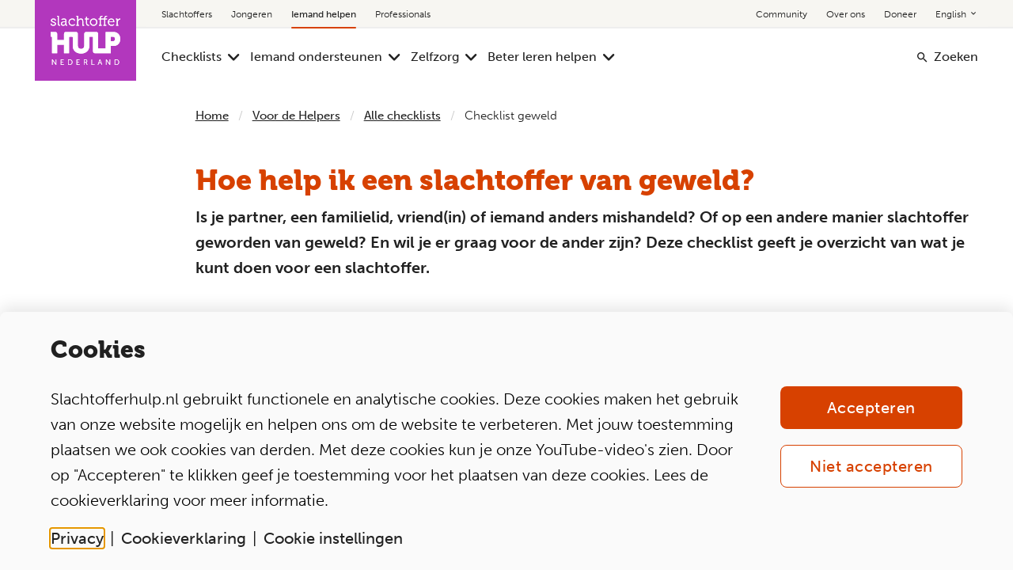

--- FILE ---
content_type: text/html; charset=utf-8
request_url: https://www.slachtofferhulp.nl/voordehelpers/alle-checklists/checklist-mishandeling/
body_size: 14698
content:

    <!DOCTYPE html>
    <html lang="nl" prefix="og: http://ogp.me/ns#">
    <head>
        <meta charset="utf-8">

        
    <script class="ignore-script" nonce="rwDK/tPuaXevtoT86vYv0NgQhZbrTj6AHrKn57w0jdA=">
        dataLayer = window.dataLayer || [];
        function gtag() { dataLayer.push(arguments); }

        gtag('consent', 'default', {
            'ad_storage': 'denied',
            'ad_user_data': 'denied',
            'ad_personalization': 'denied',
            'analytics_storage': 'granted'
        });

        dataLayer.push({ 'nonce': 'rwDK/tPuaXevtoT86vYv0NgQhZbrTj6AHrKn57w0jdA=' });
    </script>
    
        <script class="ignore-script" id="gtmScript" nonce="rwDK/tPuaXevtoT86vYv0NgQhZbrTj6AHrKn57w0jdA=">
            (function (w, d, s, l, i) {
                w[l] = w[l] || []; w[l].push({
                    'gtm.start':
                        new Date().getTime(), event: 'gtm.js'
                }); var f = d.getElementsByTagName(s)[0],
                    j = d.createElement(s), dl = l != 'dataLayer' ? '&l=' + l : ''; j.async = true; j.src =
                        'https://www.googletagmanager.com/gtm.js?id=' + i + dl; var n = d.querySelector('[nonce]');
                n && j.setAttribute('nonce', n.nonce || n.getAttribute('nonce')); f.parentNode.insertBefore(j, f);
            })(window, document, 'script', 'dataLayer', 'GTM-5JFWHDL');
        </script>
    


        <meta name="viewport" content="width=device-width, initial-scale=1.0">
            <meta name="keywords" content="checklist,mishandeling,geweld,helper,helpers,naasten,helpen,ondersteunen">
        <meta name="description" content="Is je partner, een familielid, vriend(in) of iemand anders mishandeld? Deze checklist geeft je snel overzicht van wat je kunt doen voor een slachtoffer. ">
        <meta property="dcterms:format" content="text/html">
        <meta name="dcterms:title" content="Checklist geweld">
            <meta name="dcterms:shorttitle" content="Checklist geweld">
            <meta name="dcterms:longtitle" content="Checklist Helpen na geweld">
        <meta name="dcterms:language" content="nl">
        <meta name="dcterms:source" content="https://www.slachtofferhulp.nl/voordehelpers/alle-checklists/checklist-mishandeling/">
        <meta name="dcterms:issued" content="17-12-2020">
        <meta name="dcterms:modified" content="24-08-2022">
        <meta name="dcterms:publisher" content="Slachtofferhulp Nederland">
            <meta name="dcterms:description" content="Is je partner, een familielid, vriend(in) of iemand anders mishandeld? Deze checklist geeft je snel overzicht van wat je kunt doen voor een slachtoffer. ">

            <meta property="og:title" content="Checklist Helpen na geweld">
        <meta property="og:type" content="article">
        <meta property="og:url" content="https://www.slachtofferhulp.nl/voordehelpers/alle-checklists/checklist-mishandeling/">
            <meta property="og:description" content="Is je partner, een familielid, vriend(in) of iemand anders mishandeld? Deze checklist geeft je snel overzicht van wat je kunt doen voor een slachtoffer. ">

        <link rel="canonical" href="https://www.slachtofferhulp.nl/voordehelpers/alle-checklists/checklist-mishandeling/">
        <link rel="stylesheet" href="https://use.typekit.net/bnl3mep.css" nonce="rwDK/tPuaXevtoT86vYv0NgQhZbrTj6AHrKn57w0jdA=">

            <link rel="stylesheet" href="/subsite-app.css?s=3328&v=638663109320000000-2025.11.10.4" type="text/css" nonce="rwDK/tPuaXevtoT86vYv0NgQhZbrTj6AHrKn57w0jdA=">

        
        
            
        

        

        <script nonce="rwDK/tPuaXevtoT86vYv0NgQhZbrTj6AHrKn57w0jdA=">
!function(T,l,y){var S=T.location,k="script",D="instrumentationKey",C="ingestionendpoint",I="disableExceptionTracking",E="ai.device.",b="toLowerCase",w="crossOrigin",N="POST",e="appInsightsSDK",t=y.name||"appInsights";(y.name||T[e])&&(T[e]=t);var n=T[t]||function(d){var g=!1,f=!1,m={initialize:!0,queue:[],sv:"5",version:2,config:d};function v(e,t){var n={},a="Browser";return n[E+"id"]=a[b](),n[E+"type"]=a,n["ai.operation.name"]=S&&S.pathname||"_unknown_",n["ai.internal.sdkVersion"]="javascript:snippet_"+(m.sv||m.version),{time:function(){var e=new Date;function t(e){var t=""+e;return 1===t.length&&(t="0"+t),t}return e.getUTCFullYear()+"-"+t(1+e.getUTCMonth())+"-"+t(e.getUTCDate())+"T"+t(e.getUTCHours())+":"+t(e.getUTCMinutes())+":"+t(e.getUTCSeconds())+"."+((e.getUTCMilliseconds()/1e3).toFixed(3)+"").slice(2,5)+"Z"}(),iKey:e,name:"Microsoft.ApplicationInsights."+e.replace(/-/g,"")+"."+t,sampleRate:100,tags:n,data:{baseData:{ver:2}}}}var h=d.url||y.src;if(h){function a(e){var t,n,a,i,r,o,s,c,u,p,l;g=!0,m.queue=[],f||(f=!0,t=h,s=function(){var e={},t=d.connectionString;if(t)for(var n=t.split(";"),a=0;a<n.length;a++){var i=n[a].split("=");2===i.length&&(e[i[0][b]()]=i[1])}if(!e[C]){var r=e.endpointsuffix,o=r?e.location:null;e[C]="https://"+(o?o+".":"")+"dc."+(r||"services.visualstudio.com")}return e}(),c=s[D]||d[D]||"",u=s[C],p=u?u+"/v2/track":d.endpointUrl,(l=[]).push((n="SDK LOAD Failure: Failed to load Application Insights SDK script (See stack for details)",a=t,i=p,(o=(r=v(c,"Exception")).data).baseType="ExceptionData",o.baseData.exceptions=[{typeName:"SDKLoadFailed",message:n.replace(/\./g,"-"),hasFullStack:!1,stack:n+"\nSnippet failed to load ["+a+"] -- Telemetry is disabled\nHelp Link: https://go.microsoft.com/fwlink/?linkid=2128109\nHost: "+(S&&S.pathname||"_unknown_")+"\nEndpoint: "+i,parsedStack:[]}],r)),l.push(function(e,t,n,a){var i=v(c,"Message"),r=i.data;r.baseType="MessageData";var o=r.baseData;return o.message='AI (Internal): 99 message:"'+("SDK LOAD Failure: Failed to load Application Insights SDK script (See stack for details) ("+n+")").replace(/\"/g,"")+'"',o.properties={endpoint:a},i}(0,0,t,p)),function(e,t){if(JSON){var n=T.fetch;if(n&&!y.useXhr)n(t,{method:N,body:JSON.stringify(e),mode:"cors"});else if(XMLHttpRequest){var a=new XMLHttpRequest;a.open(N,t),a.setRequestHeader("Content-type","application/json"),a.send(JSON.stringify(e))}}}(l,p))}function i(e,t){f||setTimeout(function(){!t&&m.core||a()},500)}var e=function(){var n=l.createElement(k);n.src=h;var e=y[w];return!e&&""!==e||"undefined"==n[w]||(n[w]=e),n.onload=i,n.onerror=a,n.onreadystatechange=function(e,t){"loaded"!==n.readyState&&"complete"!==n.readyState||i(0,t)},n}();y.ld<0?l.getElementsByTagName("head")[0].appendChild(e):setTimeout(function(){l.getElementsByTagName(k)[0].parentNode.appendChild(e)},y.ld||0)}try{m.cookie=l.cookie}catch(p){}function t(e){for(;e.length;)!function(t){m[t]=function(){var e=arguments;g||m.queue.push(function(){m[t].apply(m,e)})}}(e.pop())}var n="track",r="TrackPage",o="TrackEvent";t([n+"Event",n+"PageView",n+"Exception",n+"Trace",n+"DependencyData",n+"Metric",n+"PageViewPerformance","start"+r,"stop"+r,"start"+o,"stop"+o,"addTelemetryInitializer","setAuthenticatedUserContext","clearAuthenticatedUserContext","flush"]),m.SeverityLevel={Verbose:0,Information:1,Warning:2,Error:3,Critical:4};var s=(d.extensionConfig||{}).ApplicationInsightsAnalytics||{};if(!0!==d[I]&&!0!==s[I]){var c="onerror";t(["_"+c]);var u=T[c];T[c]=function(e,t,n,a,i){var r=u&&u(e,t,n,a,i);return!0!==r&&m["_"+c]({message:e,url:t,lineNumber:n,columnNumber:a,error:i}),r},d.autoExceptionInstrumented=!0}return m}(y.cfg);function a(){y.onInit&&y.onInit(n)}(T[t]=n).queue&&0===n.queue.length?(n.queue.push(a),n.trackPageView({})):a()}(window,document,{src: "https://js.monitor.azure.com/scripts/b/ai.2.gbl.min.js", crossOrigin: "anonymous", cfg: {instrumentationKey: '09804cdd-24fa-4589-b1e6-8a7a3ec2bcee', disableCookiesUsage: false }});
</script>


        <link rel="apple-touch-icon" sizes="57x57" href="/favicon/apple-icon-57x57.png">
<link rel="apple-touch-icon" sizes="60x60" href="/favicon/apple-icon-60x60.png">
<link rel="apple-touch-icon" sizes="72x72" href="/favicon/apple-icon-72x72.png">
<link rel="apple-touch-icon" sizes="76x76" href="/favicon/apple-icon-76x76.png">
<link rel="apple-touch-icon" sizes="114x114" href="/favicon/apple-icon-114x114.png">
<link rel="apple-touch-icon" sizes="120x120" href="/favicon/apple-icon-120x120.png">
<link rel="apple-touch-icon" sizes="144x144" href="/favicon/apple-icon-144x144.png">
<link rel="apple-touch-icon" sizes="152x152" href="/favicon/apple-icon-152x152.png">
<link rel="apple-touch-icon" sizes="180x180" href="/favicon/apple-icon-180x180.png">
<link rel="apple-touch-icon" href="/favicon/apple-icon-180x180.png">
<link rel="icon" type="image/png" sizes="192x192" href="/favicon/android-icon-192x192.png">
<link rel="icon" type="image/png" sizes="32x32" href="/favicon/favicon-32x32.png">
<link rel="icon" type="image/png" sizes="96x96" href="/favicon/favicon-96x96.png">
<link rel="icon" type="image/png" sizes="16x16" href="/favicon/favicon-16x16.png">
<link rel="icon" type="image/x-icon" href="/favicon/favicon.ico">
<link rel="manifest" href="/favicon/manifest.webmanifest">
<meta name="msapplication-TileColor" content="#ffffff">
<meta name="msapplication-TileImage" content="/favicon/ms-icon-144x144.png">
        


        <title>Checklist Helpen na geweld - Slachtofferhulp Nederland</title>
        

    </head>


    <body id="14917" class="process-overview-page has-sub-intro legacy-page  nav-redesign">
        

        <noscript>
            <iframe src="https://www.googletagmanager.com/ns.html?id=GTM-5JFWHDL" height="0" width="0" style="display: none; visibility: hidden" sandbox=""></iframe>
        </noscript>


        <span itemscope itemtype="http://schema.org/Article">
                <meta itemprop="name" content="Checklist geweld">
                <meta itemprop="headline" content="Checklist Helpen na geweld">
            <meta itemprop="datePublished" content="17-12-2020">
            <meta itemprop="dateModified" content="24-08-2022">

                <meta itemprop="articleBody" content="Is je partner, een familielid, vriend(in) of iemand anders mishandeld? Deze checklist geeft je snel overzicht van wat je kunt doen voor een slachtoffer. ">

            <meta itemprop="url" content="https://www.slachtofferhulp.nl/voordehelpers/alle-checklists/checklist-mishandeling/">
            <meta itemprop="mainEntityOfPage" content="https://www.slachtofferhulp.nl/voordehelpers/alle-checklists/checklist-mishandeling/">
            <span itemprop="publisher" itemscope itemtype="http://schema.org/Organization">
                <meta itemprop="name" content="Slachtofferhulp Nederland">
                <span itemprop="logo" itemscope itemtype="https://schema.org/ImageObject">
                    <meta itemprop="url" content="https://www.slachtofferhulp.nl/favicon/apple-icon-180x180.png">
                    <meta itemprop="width" content="180">
                    <meta itemprop="height" content="180">
                </span>
            </span>
            <span itemprop="author" itemscope itemtype="http://schema.org/Organization">
                <span itemprop="logo" itemscope itemtype="https://schema.org/ImageObject">
                    <meta itemprop="url" content="https://www.slachtofferhulp.nl/favicon/apple-icon-180x180.png">
                    <meta itemprop="width" content="180">
                    <meta itemprop="height" content="180">
                </span>
            </span>
        </span>
        <div class="body-wrapper">
            


            

<header class="redesign navigation__container has-target-audience ">
    


    <nav class="skiplink" aria-label="Snelkoppelingen">
            <a href="#inhoud">Direct naar de inhoud</a>
            <a href="#contact">Direct naar de contact</a>
    </nav>

<div class="fixed-nav show-for-large">
    <div class="nav-container row">
        <div class="new-logo-container">
            <a href="/voordehelpers/" class="nav-logo" title="Homepagina Iemand helpen Slachtofferhulp Nederland" aria-label="Homepagina Iemand helpen Slachtofferhulp Nederland">
                <img class="logo" src="/static/images/logo/slachtofferhulp_nederland_logo.svg" alt="Logo Homepagina Iemand helpen Slachtofferhulp Nederland">
            </a>
        </div>

            <div class="top-navigation large-21 large-offset-3 medium-24 small-24 columns">
                    <nav class="left-side">
                        <ul class="target-audience">
                                <li class="">
                                    <a href="/" >Slachtoffers</a>
                                </li>
                                <li class="">
                                    <a href="/hulp-bij-jouw-situatie/" >Jongeren</a>
                                </li>
                                <li class="active">
                                    <a href="/voordehelpers/" aria-current="page">Iemand helpen</a>
                                </li>
                                <li class="">
                                    <a href="/professionals/" >Professionals</a>
                                </li>
                        </ul>
                    </nav>
                    <nav class="right-side">
                        <ul>
                                <li class="">
									<a href="https://community.slachtofferhulp.nl/">Community
									</a>

								</li>
                                <li class="">
									<a href="/over-ons/">Over ons
									</a>

								</li>
                                <li class="">
									<a href="/over-ons/steun-ons/">Doneer
									</a>

								</li>
                                <li class="has-sub-nav">
									<a href="/english/">English
											<i aria-hidden="true" class="icon-expand_more"></i>
									</a>

										<ul>
												<a href="/arabisch/">&#x627;&#x644;&#x639;&#x631;&#x628;&#x64A;&#x629;</a>
												<a href="/english/">English</a>
												<a href="/polski/">Polski</a>
										</ul>
								</li>
                        </ul>
                    </nav>
            </div>

            <div class="main-navigation large-21 large-offset-3 medium-24 small-24 columns">
                    <nav class="left-side" id="hoofdnavigatie" aria-label="Voor de helpers">
                        <ul id="desktop-left-menu">
                                <li class="has-sub-nav   active ">
                                    
<a href="/voordehelpers/alle-checklists/">

Checklists</a>

                                        <ul class="sub-nav">
                                                <li>
                                                    
<a href="/voordehelpers/alle-checklists/checklist-fraude/">

Fraude</a>

                                                </li>
                                                <li>
                                                    
<a href="/voordehelpers/alle-checklists/checklist-mishandeling/">

Geweld</a>

                                                </li>
                                                <li>
                                                    
<a href="/voordehelpers/alle-checklists/checklist-nabestaanden-zelfdoding/">

Nabestaanden na zelfdoding</a>

                                                </li>
                                                <li>
                                                    
<a href="/voordehelpers/alle-checklists/checklist-seksueel-misbruik/">

Seksueel misbruik</a>

                                                </li>
                                                <li>
                                                    
<a href="/voordehelpers/alle-checklists/checklist-online-seksueel-misbruik/">

Online seksueel misbruik</a>

                                                </li>
                                                <li>
                                                    
<a href="/voordehelpers/alle-checklists/checklist-overval-en-beroving/">

Overval of beroving</a>

                                                </li>
                                                <li>
                                                    
<a href="/voordehelpers/alle-checklists/checklist-stalking/">

Stalking</a>

                                                </li>
                                                <li>
                                                    
<a href="/voordehelpers/alle-checklists/checklist-verkeersongeluk/">

Verkeersongeval</a>

                                                </li>
                                                <li>
                                                    
<a href="/voordehelpers/alle-checklists/checklist-woninginbraak/">

Woninginbraak</a>

                                                </li>
                                                <li>
                                                    
<a href="/voordehelpers/alle-checklists/checklist-algemeen/">

Andere gebeurtenissen</a>

                                                </li>
                                        </ul>
                                </li>
                                <li class="has-sub-nav    ">
                                    
<a href="/voordehelpers/iemand-ondersteunen/">

Iemand ondersteunen</a>

                                        <ul class="sub-nav">
                                                <li>
                                                    
<a href="/voordehelpers/iemand-ondersteunen/het-herstelproces-van-een-slachtoffer/">

Het herstelproces van een slachtoffer</a>

                                                </li>
                                                <li>
                                                    
<a href="/voordehelpers/iemand-ondersteunen/goede-manier-reageren/">

Reageren op wat iemand doormaakt</a>

                                                </li>
                                                <li>
                                                    
<a href="/voordehelpers/iemand-ondersteunen/ondersteunen-bij-twijfels-en-zorgen-over-aangifte/">

Ondersteunen bij aangifte</a>

                                                </li>
                                                <li>
                                                    
<a href="/voordehelpers/iemand-ondersteunen/ondersteunen-tijdens-het-strafproces/">

Ondersteunen bij het strafproces</a>

                                                </li>
                                                <li>
                                                    
<a href="/voordehelpers/iemand-ondersteunen/helpen-bij-schuld-en-schaamte/">

Helpen bij schuld en schaamte</a>

                                                </li>
                                                <li>
                                                    
<a href="/voordehelpers/iemand-ondersteunen/victim-blaming-voorkomen/">

Eigen schuld, dikke bult?</a>

                                                </li>
                                                <li>
                                                    
<a href="/voordehelpers/iemand-ondersteunen/hoe-help-ik-een-kind/">

Een kind helpen</a>

                                                </li>
                                        </ul>
                                </li>
                                <li class="has-sub-nav    ">
                                    
<a href="/voordehelpers/goed-voor-jezelf-zorgen/">

Zelfzorg</a>

                                        <ul class="sub-nav">
                                                <li>
                                                    
<a href="/voordehelpers/goed-voor-jezelf-zorgen/tips-voor-zelfzorg/">

Tips voor zelfzorg</a>

                                                </li>
                                                <li>
                                                    
<a href="/voordehelpers/goed-voor-jezelf-zorgen/grenzen-herkennen-en-aangeven/">

Grenzen aangeven</a>

                                                </li>
                                                <li>
                                                    
<a href="/voordehelpers/goed-voor-jezelf-zorgen/slim-omgaan-met-stress/">

Slim omgaan met stress</a>

                                                </li>
                                        </ul>
                                </li>
                                <li class="has-sub-nav    ">
                                    
<a href="/voordehelpers/online-cursus/">

Beter leren helpen</a>

                                        <ul class="sub-nav">
                                                <li>
                                                    
<a href="/voordehelpers/online-cursus/basismodule-in-8-stappen-beter-helpen/">

In 8 stappen beter helpen</a>

                                                </li>
                                                <li>
                                                    
<a href="/voordehelpers/online-cursus/communiceren-met-een-slachtoffer/">

Communiceren met een slachtoffer</a>

                                                </li>
                                                <li>
                                                    
<a href="/voordehelpers/online-cursus/helpen-door-er-gewoon-te-zijn/">

Helpen door er gewoon te zijn</a>

                                                </li>
                                        </ul>
                                </li>
                        </ul>
                    </nav>
                    <nav class="right-side">
                        <ul class="target-audience">
                                <li>
                                    <i aria-hidden="true" class="icon-solid-search"></i>
                                    <a href="/zoekresultaten/" id="Zoeken">
                                        Zoeken
                                    </a>
                                </li>
                        </ul>
                    </nav>
            </div>
    </div>
</div>

    <div class="navigation hide-for-large" id="mobileNavigationTrap">
        
<div class="mobile-bar hide-for-large" data-responsive-toggle="main-navigation" data-hide-for="large">
    <a href="/voordehelpers/" class="navigation__logo" title="Home">
        <div class="image-container">
                <img src="/static/images/logo/slachtofferhulp_nederland_logo.svg" alt="Home">
        </div>
    </a>

    <ul class="menu">
            <li class="home-menu-item">
                <a href="/" title="Home">
                    <span class="icon-nav home-svg" aria-hidden="true"></span>
                    Home
                </a>
            </li>

            <li>
                <a href="#" data-toggle-type="search" data-toggler=".active"  title="Zoek">
                    <span class="icon-nav search-svg" aria-hidden="true"></span>
                    Zoek
                    <span class="close"><span class="icon-nav close-svg" aria-hidden="true"></span>Sluiten</span>
                </a>
            </li>

            <li class="account-menu-item">
                <a href="https://mijn.slachtofferhulp.nl/" title="Profiel">
                    <span class="icon-nav account-svg" aria-hidden="true"></span>
                    Profiel
                </a>
            </li>

            <li>
                <a href="#" data-toggle-type="menu" title="Menu">
                    <span class="icon-nav menu-svg" aria-hidden="true"></span>
                    Menu
                    <span class="close"><span class="icon-nav close-svg" aria-hidden="true"></span>Sluiten</span>
                </a>
            </li>
    </ul>
</div>

    
    <div id="menu-overlay" class="menu-overlay"></div>
    <nav id="mainnavigation" class="main-nav mobile-menu hide-for-large-only" role="dialog" aria-modal="true">
        <ul class="main-menu-list">
                <li class="has-subnav ">
                

    <a href="/" title="Slachtoffers" role="button" aria-expanded="false">Slachtoffers</a>

                        <span class="icon-subnav "></span>
                        <ul class="menu-subitems " >
                                <li class="has-subnav ">
                                    

    <a href="/gebeurtenissen/" title="Wat is er gebeurd?" role="button" >Wat is er gebeurd?</a>


                                        <span class="icon-subnav"></span>
                                        <ul class="menu-sub-subitems  tabindex="-1">
                                                <li class="menu-sub-subitem">
                                                    
    <a href="/gebeurtenissen/" title="Alle gebeurtenissen">Alle gebeurtenissen</a>

                                                </li>
                                                <li class="menu-sub-subitem">
                                                    
    <a href="/gebeurtenissen/bedreiging/" title="Bedreiging">Bedreiging</a>

                                                </li>
                                                <li class="menu-sub-subitem">
                                                    
    <a href="/gebeurtenissen/diefstal/" title="Diefstal">Diefstal</a>

                                                </li>
                                                <li class="menu-sub-subitem">
                                                    
    <a href="/gebeurtenissen/oplichting-en-fraude/" title="Fraude en oplichting">Fraude en oplichting</a>

                                                </li>
                                                <li class="menu-sub-subitem">
                                                    
    <a href="/gebeurtenissen/inbraak/" title="Inbraak">Inbraak</a>

                                                </li>
                                                <li class="menu-sub-subitem">
                                                    
    <a href="/gebeurtenissen/mishandeling/" title="Mishandeling">Mishandeling</a>

                                                </li>
                                                <li class="menu-sub-subitem">
                                                    
    <a href="/gebeurtenissen/overval-of-beroving/" title="Overval en beroving">Overval en beroving</a>

                                                </li>
                                                <li class="menu-sub-subitem">
                                                    
    <a href="/gebeurtenissen/seksueel-misbruik-geweld/" title="Seksueel misbruik">Seksueel misbruik</a>

                                                </li>
                                                <li class="menu-sub-subitem">
                                                    
    <a href="/gebeurtenissen/stalking/" title="Stalking">Stalking</a>

                                                </li>
                                                <li class="menu-sub-subitem">
                                                    
    <a href="/gebeurtenissen/verkeersongeval/" title="Verkeersongeval">Verkeersongeval</a>

                                                </li>
                                        </ul>
                                </li>
                                <li class="has-subnav ">
                                    

    <a href="/emotionele-hulp/" title="Emotionele hulp" role="button" >Emotionele hulp</a>


                                        <span class="icon-subnav"></span>
                                        <ul class="menu-sub-subitems  tabindex="-1">
                                                <li class="menu-sub-subitem">
                                                    
    <a href="/emotionele-hulp/stressklachten/" title="Stressklachten">Stressklachten</a>

                                                </li>
                                                <li class="menu-sub-subitem">
                                                    
    <a href="/emotionele-hulp/hulp-en-steun-vragen/" title="Hulp vragen">Hulp vragen</a>

                                                </li>
                                                <li class="menu-sub-subitem">
                                                    
    <a href="/emotionele-hulp/contact-met-lotgenoten/" title="Contact met lotgenoten">Contact met lotgenoten</a>

                                                </li>
                                                <li class="menu-sub-subitem">
                                                    
    <a href="/voordehelpers/iemand-ondersteunen/hoe-help-ik-een-kind/" title="Een kind helpen">Een kind helpen</a>

                                                </li>
                                                <li class="menu-sub-subitem">
                                                    
    <a href="/emotionele-hulp/naar-de-huisarts/" title="Naar de huisarts">Naar de huisarts</a>

                                                </li>
                                                <li class="menu-sub-subitem">
                                                    
    <a href="/emotionele-hulp/contact-met-de-dader/" title="Contact met de dader">Contact met de dader</a>

                                                </li>
                                                <li class="menu-sub-subitem">
                                                    
    <a href="/ervaringsverhalen/" title="Verhalen van anderen">Verhalen van anderen</a>

                                                </li>
                                        </ul>
                                </li>
                                <li class="has-subnav ">
                                    

    <a href="/schadevergoeding/" title="Schadevergoeding" role="button" >Schadevergoeding</a>


                                        <span class="icon-subnav"></span>
                                        <ul class="menu-sub-subitems  tabindex="-1">
                                                <li class="menu-sub-subitem">
                                                    
    <a href="/schadevergoeding/" title="Wie kan mijn schade vergoeden?">Wie kan mijn schade vergoeden?</a>

                                                </li>
                                                <li class="menu-sub-subitem">
                                                    
    <a href="/gebeurtenissen/verkeersongeval/schadevergoeding/" title="Schade na verkeersongeval">Schade na verkeersongeval</a>

                                                </li>
                                                <li class="menu-sub-subitem">
                                                    
    <a href="/schadevergoeding/schade-in-kaart-brengen/" title="Schade in kaart brengen">Schade in kaart brengen</a>

                                                </li>
                                                <li class="menu-sub-subitem">
                                                    
    <a href="/strafproces/aangifte-tot-straf/de-officier-van-justitie-behandelt-de-zaak/formulier-verzoek-tot-schadevergoeding/" title="Schadevergoeding in strafproces">Schadevergoeding in strafproces</a>

                                                </li>
                                                <li class="menu-sub-subitem">
                                                    
    <a href="/schadevergoeding/schadefonds-geweldsmisdrijven/" title="Schadefonds Geweldsmisdrijven">Schadefonds Geweldsmisdrijven</a>

                                                </li>
                                        </ul>
                                </li>
                                <li class="has-subnav ">
                                    

    <a href="/strafproces/" title="Strafproces" role="button" >Strafproces</a>


                                        <span class="icon-subnav"></span>
                                        <ul class="menu-sub-subitems  tabindex="-1">
                                                <li class="menu-sub-subitem">
                                                    
    <a href="/strafproces/aangifte-tot-straf/" title="Overzicht strafproces">Overzicht strafproces</a>

                                                </li>
                                                <li class="menu-sub-subitem">
                                                    
    <a href="/strafproces/aangifte-tot-straf/aangifte-doen-bij-de-politie/" title="Aangifte doen">Aangifte doen</a>

                                                </li>
                                                <li class="menu-sub-subitem">
                                                    
    <a href="/strafproces/aangifte-tot-straf/aangifte-doen-bij-de-politie/wel-of-geen-aangifte-doen/" title="Wel of geen aangifte">Wel of geen aangifte</a>

                                                </li>
                                                <li class="menu-sub-subitem">
                                                    
    <a href="/strafproces/contactverbod/" title="Contactverbod">Contactverbod</a>

                                                </li>
                                                <li class="menu-sub-subitem">
                                                    
    <a href="/strafproces/spreekrecht/" title="Spreekrecht">Spreekrecht</a>

                                                </li>
                                                <li class="menu-sub-subitem">
                                                    
    <a href="/strafproces/spreekrecht/schriftelijke-slachtofferverklaring/" title="Slachtofferverklaring">Slachtofferverklaring</a>

                                                </li>
                                                <li class="menu-sub-subitem">
                                                    
    <a href="/strafproces/zsm/" title="ZSM">ZSM</a>

                                                </li>
                                                <li class="menu-sub-subitem">
                                                    
    <a href="/strafproces/aangifte-tot-straf/rechtshulp/" title="Rechtshulp">Rechtshulp</a>

                                                </li>
                                                <li class="menu-sub-subitem">
                                                    
    <a href="/strafproces/privacy-in-het-strafproces/" title="Het Witte Balkje">Het Witte Balkje</a>

                                                </li>
                                        </ul>
                                </li>
                        </ul>
                </li>
                <li class="has-subnav ">
                

    <a href="/hulp-bij-jouw-situatie/" title="Jongeren" role="button" aria-expanded="false">Jongeren</a>

                        <span class="icon-subnav "></span>
                        <ul class="menu-subitems " >
                                <li class=" ">
                                    

    <a href="/hulp-bij-jouw-situatie/" title="Platform voor jongeren" role="button" >Platform voor jongeren</a>


                                </li>
                                <li class="has-subnav ">
                                    

    <a href="/hulp-bij-jouw-situatie/wat-is-er-gebeurd/" title="Wat is er gebeurd?" role="button" >Wat is er gebeurd?</a>


                                        <span class="icon-subnav"></span>
                                        <ul class="menu-sub-subitems  tabindex="-1">
                                                <li class="menu-sub-subitem">
                                                    
    <a href="/hulp-bij-jouw-situatie/wat-is-er-gebeurd/seksueel-misbruik/" title="Seksueel misbruik">Seksueel misbruik</a>

                                                </li>
                                                <li class="menu-sub-subitem">
                                                    
    <a href="/hulp-bij-jouw-situatie/wat-is-er-gebeurd/online-bedreiging/" title="Online bedreiging">Online bedreiging</a>

                                                </li>
                                                <li class="menu-sub-subitem">
                                                    
    <a href="/hulp-bij-jouw-situatie/wat-is-er-gebeurd/geweld/" title="Geweld en mishandeling">Geweld en mishandeling</a>

                                                </li>
                                                <li class="menu-sub-subitem">
                                                    
    <a href="/hulp-bij-jouw-situatie/wat-is-er-gebeurd/schade-vergoed-na-verkeersongeluk/" title="Schadevergoeding na verkeersongeluk">Schadevergoeding na verkeersongeluk</a>

                                                </li>
                                                <li class="menu-sub-subitem">
                                                    
    <a href="/hulp-bij-jouw-situatie/wat-is-er-gebeurd/online-fraude/" title="Geld kwijt door fraude?">Geld kwijt door fraude?</a>

                                                </li>
                                        </ul>
                                </li>
                                <li class="has-subnav ">
                                    

    <a href="/hulp-bij-jouw-situatie/emotionele-hulp/" title="Emotionele hulp" role="button" >Emotionele hulp</a>


                                        <span class="icon-subnav"></span>
                                        <ul class="menu-sub-subitems  tabindex="-1">
                                                <li class="menu-sub-subitem">
                                                    
    <a href="/hulp-bij-jouw-situatie/emotionele-hulp/ben-ik-wel-slachtoffer/" title="Ben ik wel slachtoffer?">Ben ik wel slachtoffer?</a>

                                                </li>
                                                <li class="menu-sub-subitem">
                                                    
    <a href="/hulp-bij-jouw-situatie/emotionele-hulp/omgaan-met-stress/" title="Omgaan met stress">Omgaan met stress</a>

                                                </li>
                                                <li class="menu-sub-subitem">
                                                    
    <a href="/hulp-bij-jouw-situatie/emotionele-hulp/schaamte-en-schuldgevoel/" title="Hoe ga ik om met schuldgevoel en schaamte?">Hoe ga ik om met schuldgevoel en schaamte?</a>

                                                </li>
                                                <li class="menu-sub-subitem">
                                                    
    <a href="/hulp-bij-jouw-situatie/emotionele-hulp/hoe-praat-ik-erover/" title="Hoe praat ik erover?">Hoe praat ik erover?</a>

                                                </li>
                                        </ul>
                                </li>
                                <li class="has-subnav ">
                                    

    <a href="/hulp-bij-jouw-situatie/aangifte-en-strafproces/" title="Aangifte en strafproces" role="button" >Aangifte en strafproces</a>


                                        <span class="icon-subnav"></span>
                                        <ul class="menu-sub-subitems  tabindex="-1">
                                                <li class="menu-sub-subitem">
                                                    
    <a href="/hulp-bij-jouw-situatie/aangifte-en-strafproces/kan-ik-aangifte-doen/" title="Kan ik aangifte doen?">Kan ik aangifte doen?</a>

                                                </li>
                                                <li class="menu-sub-subitem">
                                                    
    <a href="/hulp-bij-jouw-situatie/aangifte-en-strafproces/het-strafproces/" title="Hoe ziet het strafproces eruit?">Hoe ziet het strafproces eruit?</a>

                                                </li>
                                        </ul>
                                </li>
                                <li class=" ">
                                    

    <a href="/emotionele-hulp/contact-met-lotgenoten/" title="Lotgenotencontact" role="button" >Lotgenotencontact</a>


                                </li>
                        </ul>
                </li>
                <li class="has-subnav ">
                

    <a href="/voordehelpers/" title="Iemand helpen" role="button" aria-expanded="false">Iemand helpen</a>

                        <span class="icon-subnav active"></span>
                        <ul class="menu-subitems active" >
                                <li class=" ">
                                    

    <a href="/voordehelpers/" title="Iemand helpen" role="button" >Iemand helpen</a>


                                </li>
                                <li class="has-subnav ">
                                    

    <a href="/voordehelpers/alle-checklists/" title="Check wat je kunt doen" role="button" >Check wat je kunt doen</a>


                                        <span class="icon-subnav"></span>
                                        <ul class="menu-sub-subitems  tabindex="-1">
                                                <li class="menu-sub-subitem">
                                                    
    <a href="/voordehelpers/alle-checklists/checklist-fraude/" title="Fraude">Fraude</a>

                                                </li>
                                                <li class="menu-sub-subitem">
                                                    
    <a href="/voordehelpers/alle-checklists/checklist-mishandeling/" title="Geweld">Geweld</a>

                                                </li>
                                                <li class="menu-sub-subitem">
                                                    
    <a href="/voordehelpers/alle-checklists/checklist-nabestaanden-zelfdoding/" title="Nabestaanden na zelfdoding">Nabestaanden na zelfdoding</a>

                                                </li>
                                                <li class="menu-sub-subitem">
                                                    
    <a href="/voordehelpers/alle-checklists/checklist-online-seksueel-misbruik/" title="Online seksueel misbruik">Online seksueel misbruik</a>

                                                </li>
                                                <li class="menu-sub-subitem">
                                                    
    <a href="/voordehelpers/alle-checklists/checklist-seksueel-misbruik/" title="Seksueel misbruik">Seksueel misbruik</a>

                                                </li>
                                                <li class="menu-sub-subitem">
                                                    
    <a href="/voordehelpers/alle-checklists/checklist-overval-en-beroving/" title="Overval of beroving">Overval of beroving</a>

                                                </li>
                                                <li class="menu-sub-subitem">
                                                    
    <a href="/voordehelpers/alle-checklists/checklist-stalking/" title="Stalking">Stalking</a>

                                                </li>
                                                <li class="menu-sub-subitem">
                                                    
    <a href="/voordehelpers/alle-checklists/checklist-verkeersongeluk/" title="Verkeersongeval">Verkeersongeval</a>

                                                </li>
                                                <li class="menu-sub-subitem">
                                                    
    <a href="/voordehelpers/alle-checklists/checklist-woninginbraak/" title="Woninginbraak">Woninginbraak</a>

                                                </li>
                                                <li class="menu-sub-subitem">
                                                    
    <a href="/voordehelpers/alle-checklists/checklist-algemeen/" title="Andere gebeurtenissen">Andere gebeurtenissen</a>

                                                </li>
                                        </ul>
                                </li>
                                <li class="has-subnav ">
                                    

    <a href="/voordehelpers/iemand-ondersteunen/" title="Iemand ondersteunen" role="button" >Iemand ondersteunen</a>


                                        <span class="icon-subnav"></span>
                                        <ul class="menu-sub-subitems  tabindex="-1">
                                                <li class="menu-sub-subitem">
                                                    
    <a href="/voordehelpers/iemand-ondersteunen/het-herstelproces-van-een-slachtoffer/" title="Het herstelproces van een slachtoffer">Het herstelproces van een slachtoffer</a>

                                                </li>
                                                <li class="menu-sub-subitem">
                                                    
    <a href="/voordehelpers/iemand-ondersteunen/goede-manier-reageren/" title="Reageren op wat iemand doormaakt">Reageren op wat iemand doormaakt</a>

                                                </li>
                                                <li class="menu-sub-subitem">
                                                    
    <a href="/voordehelpers/iemand-ondersteunen/ondersteunen-bij-twijfels-en-zorgen-over-aangifte/" title="Ondersteunen bij aangifte">Ondersteunen bij aangifte</a>

                                                </li>
                                                <li class="menu-sub-subitem">
                                                    
    <a href="/voordehelpers/iemand-ondersteunen/ondersteunen-tijdens-het-strafproces/" title="Ondersteunen bij het strafproces">Ondersteunen bij het strafproces</a>

                                                </li>
                                                <li class="menu-sub-subitem">
                                                    
    <a href="/voordehelpers/iemand-ondersteunen/helpen-bij-schuld-en-schaamte/" title="Helpen bij schuld en schaamte">Helpen bij schuld en schaamte</a>

                                                </li>
                                                <li class="menu-sub-subitem">
                                                    
    <a href="/voordehelpers/iemand-ondersteunen/victim-blaming-voorkomen/" title="Eigen schuld, dikke bult?">Eigen schuld, dikke bult?</a>

                                                </li>
                                                <li class="menu-sub-subitem">
                                                    
    <a href="/voordehelpers/iemand-ondersteunen/hoe-help-ik-een-kind/" title="Een kind helpen">Een kind helpen</a>

                                                </li>
                                        </ul>
                                </li>
                                <li class="has-subnav ">
                                    

    <a href="/voordehelpers/goed-voor-jezelf-zorgen/" title="Goed voor jezelf zorgen" role="button" >Goed voor jezelf zorgen</a>


                                        <span class="icon-subnav"></span>
                                        <ul class="menu-sub-subitems  tabindex="-1">
                                                <li class="menu-sub-subitem">
                                                    
    <a href="/voordehelpers/goed-voor-jezelf-zorgen/tips-voor-zelfzorg/" title="Tips voor zelfzorg">Tips voor zelfzorg</a>

                                                </li>
                                                <li class="menu-sub-subitem">
                                                    
    <a href="/voordehelpers/goed-voor-jezelf-zorgen/grenzen-herkennen-en-aangeven/" title="Grenzen aangeven">Grenzen aangeven</a>

                                                </li>
                                                <li class="menu-sub-subitem">
                                                    
    <a href="/voordehelpers/goed-voor-jezelf-zorgen/slim-omgaan-met-stress/" title="Slim omgaan met stress">Slim omgaan met stress</a>

                                                </li>
                                        </ul>
                                </li>
                                <li class="has-subnav ">
                                    

    <a href="/voordehelpers/online-cursus/" title="Beter leren helpen" role="button" >Beter leren helpen</a>


                                        <span class="icon-subnav"></span>
                                        <ul class="menu-sub-subitems  tabindex="-1">
                                                <li class="menu-sub-subitem">
                                                    
    <a href="/voordehelpers/online-cursus/basismodule-in-8-stappen-beter-helpen/" title="In 8 stappen beter helpen">In 8 stappen beter helpen</a>

                                                </li>
                                                <li class="menu-sub-subitem">
                                                    
    <a href="/voordehelpers/online-cursus/communiceren-met-een-slachtoffer/" title="Communiceren met een slachtoffer">Communiceren met een slachtoffer</a>

                                                </li>
                                                <li class="menu-sub-subitem">
                                                    
    <a href="/voordehelpers/online-cursus/helpen-door-er-gewoon-te-zijn/" title="Helpen door er gewoon te zijn">Helpen door er gewoon te zijn</a>

                                                </li>
                                        </ul>
                                </li>
                        </ul>
                </li>
                <li class="has-subnav ">
                

    <a href="/professionals/" title="Professionals" role="button" aria-expanded="false">Professionals</a>

                        <span class="icon-subnav "></span>
                        <ul class="menu-subitems " >
                                <li class=" ">
                                    

    <a href="/professionals/" title="Voor professionals" role="button" >Voor professionals</a>


                                </li>
                                <li class="has-subnav ">
                                    

    <a href="/professionals/wat-is-de-situatie/" title="Wat is de situatie" role="button" >Wat is de situatie</a>


                                        <span class="icon-subnav"></span>
                                        <ul class="menu-sub-subitems  tabindex="-1">
                                                <li class="menu-sub-subitem">
                                                    
    <a href="/professionals/wat-is-de-situatie/vermoedens/" title="Ik heb vermoedens">Ik heb vermoedens</a>

                                                </li>
                                                <li class="menu-sub-subitem">
                                                    
    <a href="/professionals/wat-is-de-situatie/client-slachtoffer/" title="Een cli&#xEB;nt van mij is slachtoffer">Een cli&#xEB;nt van mij is slachtoffer</a>

                                                </li>
                                                <li class="menu-sub-subitem">
                                                    
    <a href="/professionals/wat-is-de-situatie/incident-op-school/" title="Incident op school">Incident op school</a>

                                                </li>
                                                <li class="menu-sub-subitem">
                                                    
    <a href="/professionals/wat-is-de-situatie/incident-op-de-sportvereniging/" title="Incident op de sportvereniging">Incident op de sportvereniging</a>

                                                </li>
                                                <li class="menu-sub-subitem">
                                                    
    <a href="/professionals/wat-is-de-situatie/incident-op-het-werk/" title="Incident op het werk">Incident op het werk</a>

                                                </li>
                                                <li class="menu-sub-subitem">
                                                    
    <a href="/professionals/wat-is-de-situatie/professional-als-slachtoffer/" title="Ik ben zelf slachtoffer">Ik ben zelf slachtoffer</a>

                                                </li>
                                                <li class="menu-sub-subitem">
                                                    
    <a href="/professionals/gemeenten/" title="Ik werk bij een gemeente">Ik werk bij een gemeente</a>

                                                </li>
                                        </ul>
                                </li>
                                <li class="has-subnav ">
                                    

    <a href="/professionals/een-slachtoffer-doorverwijzen/" title="Doorverwijzen" role="button" >Doorverwijzen</a>


                                        <span class="icon-subnav"></span>
                                        <ul class="menu-sub-subitems  tabindex="-1">
                                                <li class="menu-sub-subitem">
                                                    
    <a href="/professionals/een-slachtoffer-doorverwijzen/" title="Een slachtoffer doorverwijzen">Een slachtoffer doorverwijzen</a>

                                                </li>
                                                <li class="menu-sub-subitem">
                                                    
    <a href="/professionals/een-slachtoffer-doorverwijzen/advies-op-maat/" title="Doorverwijstool">Doorverwijstool</a>

                                                </li>
                                                <li class="menu-sub-subitem">
                                                    
    <a href="/professionals/een-slachtoffer-helpen/advieslijn/" title="Bel ons voor overleg">Bel ons voor overleg</a>

                                                </li>
                                                <li class="menu-sub-subitem">
                                                    
    <a href="/professionals/ervaringen-van-professionals/" title="Ervaringen van professionals">Ervaringen van professionals</a>

                                                </li>
                                        </ul>
                                </li>
                                <li class="has-subnav ">
                                    

    <a href="/professionals/een-slachtoffer-helpen/" title="Praktische ondersteuning" role="button" >Praktische ondersteuning</a>


                                        <span class="icon-subnav"></span>
                                        <ul class="menu-sub-subitems  tabindex="-1">
                                                <li class="menu-sub-subitem">
                                                    
    <a href="/professionals/een-slachtoffer-helpen/tips-voor-gespreksvoering/" title="Tips voor gespreksvoering">Tips voor gespreksvoering</a>

                                                </li>
                                                <li class="menu-sub-subitem">
                                                    
    <a href="/professionals/een-slachtoffer-helpen/in-gesprek-over-aangifte/" title="In gesprek gaan over aangifte">In gesprek gaan over aangifte</a>

                                                </li>
                                                <li class="menu-sub-subitem">
                                                    
    <a href="/professionals/een-slachtoffer-helpen/victim-blaming/" title="Victim blaming">Victim blaming</a>

                                                </li>
                                                <li class="menu-sub-subitem">
                                                    
    <a href="/professionals/een-slachtoffer-helpen/communiceren-zonder-oordeel/" title="Communiceren zonder oordeel">Communiceren zonder oordeel</a>

                                                </li>
                                                <li class="menu-sub-subitem">
                                                    
    <a href="/professionals/een-slachtoffer-helpen/slachtofferrechten/" title="Slachtofferrechten">Slachtofferrechten</a>

                                                </li>
                                                <li class="menu-sub-subitem">
                                                    
    <a href="/professionals/praktische-zaken/stappenplannen/" title="Stappenplannen">Stappenplannen</a>

                                                </li>
                                                <li class="menu-sub-subitem">
                                                    
    <a href="/professionals/praktische-zaken/quickscan-grensoverschrijdend-gedrag/" title="Grensoverschrijdend gedrag">Grensoverschrijdend gedrag</a>

                                                </li>
                                                <li class="menu-sub-subitem">
                                                    
    <a href="/professionals/een-slachtoffer-helpen/advieslijn/" title="Bel ons voor overleg">Bel ons voor overleg</a>

                                                </li>
                                                <li class="menu-sub-subitem">
                                                    
    <a href="/professionals/praktische-zaken/organisatieadvies/" title="Organisatieadvies">Organisatieadvies</a>

                                                </li>
                                                <li class="menu-sub-subitem">
                                                    
    <a href="/professionals/praktische-zaken/tools-voor-slachtoffers/" title="Praktische tools voor slachtoffers">Praktische tools voor slachtoffers</a>

                                                </li>
                                        </ul>
                                </li>
                                <li class="has-subnav ">
                                    

    <a href="/professionals/praktische-zaken/" title="Trainingen" role="button" >Trainingen</a>


                                        <span class="icon-subnav"></span>
                                        <ul class="menu-sub-subitems  tabindex="-1">
                                                <li class="menu-sub-subitem">
                                                    
    <a href="/professionals/training-en-onderzoek/online-modules/" title="Online modules">Online modules</a>

                                                </li>
                                                <li class="menu-sub-subitem">
                                                    
    <a href="/professionals/training-en-onderzoek/trainingen-op-maat/" title="Trainingsaanbod op maat">Trainingsaanbod op maat</a>

                                                </li>
                                                <li class="menu-sub-subitem">
                                                    
    <a href="/professionals/training-en-onderzoek/trainingsaanbod-casemanager-gtpa/" title="Trainingsaanbod politie">Trainingsaanbod politie</a>

                                                </li>
                                                <li class="menu-sub-subitem">
                                                    
    <a href="/professionals/training-en-onderzoek/trainingsaanbod-ssr/" title="Trainingsaanbod SSR">Trainingsaanbod SSR</a>

                                                </li>
                                        </ul>
                                </li>
                                <li class="has-subnav ">
                                    

    <a href="/professionals/training-en-onderzoek/" title="Kennis en onderzoek" role="button" >Kennis en onderzoek</a>


                                        <span class="icon-subnav"></span>
                                        <ul class="menu-sub-subitems  tabindex="-1">
                                                <li class="menu-sub-subitem">
                                                    
    <a href="/professionals/training-en-onderzoek/nieuwsbrieven/" title="Nieuwsbrief">Nieuwsbrief</a>

                                                </li>
                                                <li class="menu-sub-subitem">
                                                    
    <a href="/professionals/training-en-onderzoek/samen-onderzoek-doen/" title="Onderzoek">Onderzoek</a>

                                                </li>
                                                <li class="menu-sub-subitem">
                                                    
    <a href="/professionals/training-en-onderzoek/samen-onderzoek-doen/" title="Publicaties">Publicaties</a>

                                                </li>
                                                <li class="menu-sub-subitem">
                                                    
    <a href="/professionals/training-en-onderzoek/samen-onderzoek-doen/" title="Samen onderzoek doen">Samen onderzoek doen</a>

                                                </li>
                                                <li class="menu-sub-subitem">
                                                    
    <a href="/professionals/training-en-onderzoek/" title="Belangenbehartiging">Belangenbehartiging</a>

                                                </li>
                                                <li class="menu-sub-subitem">
                                                    
    <a href="/professionals/training-en-onderzoek/" title="Innovatie">Innovatie</a>

                                                </li>
                                        </ul>
                                </li>
                        </ul>
                </li>
                <li class=" ">
                

    <a href="https://community.slachtofferhulp.nl/" title="Community" role="button" >Community</a>

                </li>
                <li class=" ">
                

    <a href="/contact/" title="Contact" role="button" >Contact</a>

                </li>
                <li class="has-subnav ">
                

    <a href="/english/" title="English" role="button" aria-expanded="false">English</a>

                        <span class="icon-subnav "></span>
                        <ul class="menu-subitems " >
                                <li class=" ">
                                    

    <a href="/arabisch/" title="&#x627;&#x644;&#x639;&#x631;&#x628;&#x64A;&#x629;" role="button" >&#x627;&#x644;&#x639;&#x631;&#x628;&#x64A;&#x629;</a>


                                </li>
                                <li class=" ">
                                    

    <a href="/english/" title="English" role="button" >English</a>


                                </li>
                                <li class=" ">
                                    

    <a href="/polski/" title="Polski" role="button" >Polski</a>


                                </li>
                        </ul>
                </li>
                <li class="has-subnav ">
                

    <a href="/over-ons/" title="Over ons" role="button" aria-expanded="false">Over ons</a>

                        <span class="icon-subnav "></span>
                        <ul class="menu-subitems " >
                                <li class=" ">
                                    

    <a href="/over-ons/ons-verhaal/" title="Ons verhaal" role="button" >Ons verhaal</a>


                                </li>
                                <li class=" ">
                                    

    <a href="/over-ons/onze-werkwijze/" title="Onze werkwijze" role="button" >Onze werkwijze</a>


                                </li>
                                <li class=" ">
                                    

    <a href="https://werkenbij.slachtofferhulp.nl/werken-bij" title="Werken bij" role="button" >Werken bij</a>


                                </li>
                                <li class=" ">
                                    

    <a href="https://werkenbij.slachtofferhulp.nl/word-vrijwilliger" title="Word vrijwilliger" role="button" >Word vrijwilliger</a>


                                </li>
                                <li class=" ">
                                    

    <a href="/over-ons/steun-ons/" title="Doneren" role="button" >Doneren</a>


                                </li>
                        </ul>
                </li>

        </ul>

        <div class="mobile-search">
                

    <form class="search hide-for-large" method="GET" action="/zoekresultaten/">
        <div class="menu">
            <div class="search-row">
                <input type="search" class="search-field" name="q" data-utid="SearchField" autocomplete="off" placeholder="Zoeken"/>
                <div>
                    <button class="mobile-search-trigger button icon-search" type="submit"
                        aria-label="Zoeken"></button>
                </div>
            </div>
        </div>
    </form>
    <form class="search show-for-large" method="GET" action="/zoekresultaten/">
        <div class="menu">
            <div class="search-row">
                <input type="search" role="combobox" aria-expanded="false" aria-owns="resultList" aria-autocomplete="list"
                    aria-controls="suggestions" class="search-field" name="q" data-utid="SearchField" autocomplete="off"
                    placeholder="Zoeken"
                    autofocus  />
                <button type="submit" class="search-button" tabindex="0" title="Zoeken" data-search-button>
                    <i class="icon-solid-search" id="search-icon"></i>
                    <span class="show-for-sr search-button-text">Zoeken naar </span>
                </button>
                
            </div>

        </div>
    </form>
    
    <div data-auto-complete-results class="auto-complete-results">
        <div class="show-for-sr" aria-live="polite" aria-atomic="true" data-announce></div>

        <div class="search-results" data-search-results>
            <p class="search-subheading">Resultaten voor <span data-search-term-header>Zoekterm</span></p>
            <div class="skeleton-loader-container loader" data-auto-complete-loader>
                <div class="card-type animate">
                    <div class="options">
                        <div class="option"></div>
                        <div class="option"></div>
                        <div class="option"></div>
                        <div class="option"></div>
                    </div>
                </div>
            </div>
            <span class="search-results-no-result" data-no-search-results>Er zijn geen resultaten gevonden</span>
        </div>

        </div>
    

        </div>
    </nav>


    </div>
</header>



            <section id="inhoud">
                <section class="content">
                    

        <div class="row breadcrumb-container">
            <div class="small-24 large-20 large-offset-4 columns">
                <nav role="navigation">
                    <ul class="breadcrumbs">
                            <li class="show-for-large"><a href="/" title="Home">Home</a></li>
                            <li class="show-for-large"><a href="/voordehelpers/" title="Voor de Helpers">Voor de Helpers</a></li>
                            <li class="show-for-large"><a href="/voordehelpers/alle-checklists/" title="Alle checklists">Alle checklists</a></li>
                        <li class="active show-for-large" title="Checklist geweld">Checklist geweld</li>
                        <li class="active hide-for-large" title="Checklist geweld">
                            <a href="/voordehelpers/alle-checklists/" title="Alle checklists">
                                Alle checklists
                            </a>
                        </li>
                    </ul>
                </nav>
            </div>
        </div>

                    <main class="readme">
                        



<div class="row intro-block ">
    <div class="small-24 medium-24 large-20 large-offset-4 columns">

            <h1 class="intro-block-title" id="page-title" >Hoe help ik een slachtoffer van geweld? </h1>

            <p class="lead" >Is je partner, een familielid, vriend(in) of iemand anders mishandeld? Of op een andere manier slachtoffer geworden van geweld? En wil je er graag voor de ander zijn? Deze checklist geeft je overzicht van wat je kunt doen voor een slachtoffer. </p>

    </div>
</div>

    <div class="row">
        <div class="small-24 large-20 large-offset-4 columns">
            
<h3>Huiselijk geweld? Vraag advies aan Veilig Thuis</h3>
<p>Is degene die je ondersteunt slachtoffer van huiselijk geweld? Of vermoed je dat dat het geval is? Je kunt voor advies terecht bij <a href="https://veiligthuis.nl/" target="_blank" rel="noopener noreferrer" rel="noopener">Veilig Thuis</a>. Deze organisatie kan het slachtoffer helpen om het huiselijk geweld te laten stoppen.</p>
        </div>
    </div>


    <div class="row content-area timeline-area">
        <div class="hide-for-medium-only hide-for-small-only large-offset-1 large-8 columns">
            <div class="timeline-navigation">
                
    <ul>
            <li class=""><a href="#medische-hulp-nodig" title="Medische hulp nodig?">Medische hulp nodig?</a></li>
            <li class=""><a href="#let-op-stressklachten" title="Let op stressklachten ">Let op stressklachten </a></li>
            <li class=""><a href="#ondersteun-bij-aangifte" title="Ondersteun bij aangifte">Ondersteun bij aangifte</a></li>
            <li class=""><a href="#vergoeden-van-de-schade" title="Vergoeden van de schade ">Vergoeden van de schade </a></li>
            <li class=""><a href="#voorbereiden-op-strafproces" title="Voorbereiden op strafproces ">Voorbereiden op strafproces </a></li>
            <li class=""><a href="#let-ook-goed-op-uzelf" title="Let ook goed op jezelf ">Let ook goed op jezelf </a></li>
            <li class=""><a href="#contact-met-lotgenoten" title="Contact met lotgenoten ">Contact met lotgenoten </a></li>
            <li class=""><a href="#rechten-voor-slachtoffers" title="Rechten voor slachtoffers ">Rechten voor slachtoffers </a></li>
            <li class=""><a href="#in-8-stappen-beter-helpen" title="Hulp aanbieden aan iemand die het moeilijk heeft voelt vaak vanzelfsprekend.">Hulp aanbieden aan iemand die het moeilijk heeft voelt vaak vanzelfsprekend.</a></li>
    </ul>

            </div>
        </div>

        <div class="small-24 medium-24 large-offset-1 large-12 columns">
            
<div class="timeline-container large"><div class="phase-block-container">



<div id="medische-hulp-nodig?" class="timeline-block tl-overview-block ignore-block-clickable ">


        <div class="timeline-image">
            


<img src="/cdn-cgi/image/fit=scale-down,gravity=auto,metadata=keep/globalassets/media/iconen/iconen-oranje/uitroepteken2.svg" alt="" role="presentation" >
        </div>

    <h2 class="">Medische hulp nodig?</h2>
    <p class="lead">Check of medische hulp nodig is</p>
    <div class="main-body">
<p>Wanneer iemand kortgeleden is mishandeld, is het belangrijk dat een arts naar de verwondingen kijkt. Ook als je naaste zegt dat het wel meevalt, is het verstandig als hij of zij naar de huisarts gaat. Een medische verklaring kan namelijk helpen om lichamelijke of emotionele schade vergoed te krijgen.</p>
<p><a href="/emotionele-hulp/naar-de-huisarts/" target="_blank" rel="noopener noreferrer" rel="noopener">Naar de huisarts</a></p>
<p><strong><br />Hoe je kunt helpen</strong></p>
<p>Een mishandeling of andere vorm van geweld heeft veel impact. Slachtoffers kunnen last krijgen van verschillende stressreacties, zoals spanningen, boosheid of zich terugtrekken. Dit zijn meestal normale reacties op een abnormale gebeurtenis.</p>
<p><a href="/voordehelpers/iemand-ondersteunen/goede-manier-reageren/" target="_blank" rel="noopener noreferrer" rel="noopener">Stressreacties herkennen en passend reageren</a></p></div>
    <div class="clear"></div>
</div></div><div class="phase-block-container">



<div id="let-op-stressklachten" class="timeline-block tl-overview-block ignore-block-clickable ">


        <div class="timeline-image">
            


<img src="/cdn-cgi/image/fit=scale-down,gravity=auto,metadata=keep/globalassets/media/iconen/iconen-oranje/stress.svg" alt="" role="presentation" >
        </div>

    <h2 class="">Let op stressklachten </h2>
    <p class="lead">Houd in de gaten of stressklachten aanhouden </p>
    <div class="main-body">
<p>De emotionele gevolgen van een mishandeling kunnen groot zijn. Het is normaal als iemand die gevolgen een tijd lang voelt. Als je merkt dat de stressklachten binnen 4 weken niet afnemen en je naaste nog steeds last heeft van heftige klachten, is het verstandig dat hij of zij contact opneemt met de <a href="/emotionele-hulp/naar-de-huisarts/" target="_blank" rel="noopener noreferrer" rel="noopener">huisarts</a>. Uiteraard kan dit ook al eerder. De huisarts kan beoordelen of er meer hulp nodig is en hiervoor een verwijzing geven.</p>
<p><a href="/emotionele-hulp/stressklachten/" target="_blank" rel="noopener noreferrer" rel="noopener">Stressklachten na een ingrijpende gebeurtenis</a></p>
<p>&nbsp;</p>
<p><strong>Hoe je kunt helpen</strong></p>
<p>Slachtoffers van geweld voelen zich soms schuldig of schamen zich voor wat er is gebeurd. Het is belangrijk dat mensen om hen heen deze gevoelens serieus nemen en er goed op reageren. Kijk hoe je dat kunt doen.</p>
<p><a href="/voordehelpers/iemand-ondersteunen/helpen-bij-schuld-en-schaamte/" target="_blank" rel="noopener noreferrer" rel="noopener">Wat is schuld en schaamte?</a></p></div>
    <div class="clear"></div>
</div></div><div class="phase-block-container">



<div id="ondersteun-bij-aangifte" class="timeline-block tl-overview-block ignore-block-clickable ">


        <div class="timeline-image">
            


<img src="/cdn-cgi/image/fit=scale-down,gravity=auto,metadata=keep/globalassets/media/iconen/iconen-oranje/aangifte-doen.svg" alt="" role="presentation" >
        </div>

    <h2 class="">Ondersteun bij aangifte</h2>
    <p class="lead"></p>
    <div class="main-body">
<p>Mishandeling is strafbaar. Je partner, familielid of vriend(in) kan er aangifte van doen, zodat de politie een onderzoek kan starten en op zoek kan naar de dader. Aangifte doen kan veel impact hebben. Je kunt de ander helpen zich voor te bereiden op de aangifte, zodat hij of zij weet wat er gaat gebeuren.</p>
<p><a href="/strafproces/aangifte-tot-straf/aangifte-doen-bij-de-politie/voorbereiden/" target="_blank" rel="noopener noreferrer" rel="noopener">Naar de checklist aangifte</a></p>
<p><strong><br />Hoe je kunt helpen</strong></p>
<p>Je naaste kan twijfels en angst ervaren over het doen van aangifte. Het is belangrijk dat zij of hij zich serieus genomen voelt. Je naaste is de enige die kan besluiten of aangifte de juiste stap is. Je kunt wel helpen om alle mogelijkheden op een rijtje te zetten.</p>
<p><a href="/voordehelpers/iemand-ondersteunen/ondersteunen-bij-twijfels-en-zorgen-over-aangifte/" target="_blank" rel="noopener noreferrer" rel="noopener">Ondersteunen bij twijfels over aangifte</a></p></div>
    <div class="clear"></div>
</div></div><div class="phase-block-container">



<div id="vergoeden-van-de-schade" class="timeline-block tl-overview-block ignore-block-clickable ">


        <div class="timeline-image">
            


<img src="/cdn-cgi/image/fit=scale-down,gravity=auto,metadata=keep/globalassets/media/iconen/iconen-oranje/schadevergoeding_1.svg" alt="" role="presentation" >
        </div>

    <h2 class="">Vergoeden van de schade </h2>
    <p class="lead">Zoek samen uit of schade vergoed kan worden </p>
    <div class="main-body">
<p>Heeft het slachtoffer lichamelijk of psychisch letsel opgelopen? Of moest zij of hij kosten maken voor bijvoorbeeld een ziekenhuisbezoek? Er zijn mogelijkheden om de schade vergoed te krijgen. Daarvoor is het belangrijk om alle gemaakte kosten goed bij te houden.</p>
<p><a href="/schadevergoeding/" target="_blank" rel="noopener noreferrer" rel="noopener">Advies over schadevergoeding</a></p>
<p><br /><strong>Hoe je kunt helpen</strong></p>
<p>Na een mishandeling kan iemand langere tijd ondersteuning nodig hebben. Welke hulp je ook biedt, besef dat je niet alles alleen hoeft te doen. Door de hulp met meer mensen te delen, houd je het langer vol.</p></div>
    <div class="clear"></div>
</div></div><div class="phase-block-container">



<div id="voorbereiden-op-strafproces" class="timeline-block tl-overview-block ignore-block-clickable ">


        <div class="timeline-image">
            


<img src="/cdn-cgi/image/fit=scale-down,gravity=auto,metadata=keep/globalassets/media/iconen/iconen-oranje/weegschaal.svg" alt="" role="presentation" >
        </div>

    <h2 class="">Voorbereiden op strafproces </h2>
    <p class="lead">Help het slachtoffer bij de voorbereiding op het strafproces </p>
    <div class="main-body">
<p>Na aangifte start het strafproces. Dat kan op veel verschillende manieren verlopen. Het slachtoffer heeft bepaalde rechten in elke fase van het strafproces. Je kunt je naaste helpen om zich hierop voor te bereiden.</p>
<p><a href="/strafproces/aangifte-tot-straf/" target="_blank" rel="noopener noreferrer" rel="noopener">Bekijk hoe het strafproces verloopt</a></p>
<p><br /><strong>Hoe je kunt helpen</strong></p>
<p>Voor een slachtoffer gaat een strafproces vaak gepaard met zorgen. Bijvoorbeeld of de dader wel gestraft wordt en of het slachtoffer wel wordt geloofd. Ook kunnen er lange periodes zijn waarin iemand niets hoort over de zaak. Juist dan kun je veel betekenen voor je naaste.</p>
<p><a href="/voordehelpers/iemand-ondersteunen/ondersteunen-tijdens-het-strafproces/" target="_blank" rel="noopener noreferrer" rel="noopener">Er voor iemand zijn tijdens het strafproces</a></p></div>
    <div class="clear"></div>
</div></div><div class="phase-block-container">



<div id="let-ook-goed-op-uzelf" class="timeline-block tl-overview-block ignore-block-clickable ">


        <div class="timeline-image">
            


<img src="/cdn-cgi/image/fit=scale-down,gravity=auto,metadata=keep/globalassets/media/iconen/iconen-oranje/zonnetje.svg" alt="" role="presentation" >
        </div>

    <h2 class="">Let ook goed op jezelf </h2>
    <p class="lead"></p>
    <div class="main-body">
<p>Wat als je er wel wilt zijn voor iemand, maar het tegelijk veel van je vraagt? Het is belangrijk dat je ook goed voor jezelf zorgt. Daarvoor is het soms nodig om je eigen behoeften op de eerste plaats te zetten. Bekijk praktische tips om goed voor jezelf te zorgen.</p>
<p><a href="/voordehelpers/goed-voor-jezelf-zorgen/tips-voor-zelfzorg/">Bekijk de tips voor zelfzorg</a></p>
<p><strong>Ervaringen van anderen</strong></p>
<p>Het kan fijn zijn om te lezen hoe anderen het helpen hebben aangepakt en waar ze tegenaan liepen.&nbsp;</p>
<p><a href="/voordehelpers/helpers-en-slachtoffers-vertellen/">Bekijk tips en ervaringen van helpers</a></p></div>
    <div class="clear"></div>
</div></div><div class="phase-block-container">



<div id="contact-met-lotgenoten" class="timeline-block tl-overview-block ignore-block-clickable ">


        <div class="timeline-image">
            


<img src="/cdn-cgi/image/fit=scale-down,gravity=auto,metadata=keep/globalassets/media/iconen/iconen-oranje/ervaringsverhaal-man-met-hartje.svg" alt="" role="presentation" >
        </div>

    <h2 class="">Contact met lotgenoten </h2>
    <p class="lead">Bekijk wat contact met lotgenoten kan doen </p>
    <div class="main-body">
<p>Of een gebeurtenis nu kort of lang geleden is, het kan voor een slachtoffer prettig zijn om te praten met mensen die iets vergelijkbaars hebben meegemaakt. Veel mensen vinden herkenning en erkenning bij lotgenoten. Ook voor een helper kan het prettig zijn om ervaringen van anderen te lezen of zelf een verhaal te delen. Slachtoffers van mishandeling en hun naasten kunnen terecht in onze online lotgenotencommunity.</p>
<p><a href="https://community.slachtofferhulp.nl/geweld" target="_blank" rel="noopener noreferrer" rel="noopener">Naar de lotgenotencommunity</a></p></div>
    <div class="clear"></div>
</div></div><div class="phase-block-container">



<div id="rechten-voor-slachtoffers" class="timeline-block tl-overview-block ignore-block-clickable ">


        <div class="timeline-image">
            


<img src="/cdn-cgi/image/fit=scale-down,gravity=auto,metadata=keep/globalassets/media/iconen/iconen-oranje/bescherming.svg" alt="" role="presentation" >
        </div>

    <h2 class="">Rechten voor slachtoffers </h2>
    <p class="lead">Wijs je naaste op slachtofferrechten </p>
    <div class="main-body">
<p>Slachtoffers van een strafbaar feit hebben rechten in Nederland. Bijvoorbeeld het recht op gratis hulp, op bescherming en het recht op ondersteuning tijdens het strafproces. Je kunt je naaste wijzen op deze rechten.</p>
<p><a href="/strafproces/rechten-slachtoffers-en-nabestaanden/" target="_blank" rel="noopener noreferrer" rel="noopener">Bekijk meer rechten voor slachtoffers en nabestaanden</a></p></div>
    <div class="clear"></div>
</div></div><div class="phase-block-container">



<div id="in-8-stappen-beter-helpen" class="timeline-block tl-overview-block ignore-block-clickable ">


        <div class="timeline-image">
            


<img src="/cdn-cgi/image/fit=scale-down,gravity=auto,metadata=keep/globalassets/media/iconen/iconen-oranje/expertise.svg" alt="" role="presentation" >
        </div>

    <h2 class="">Hulp aanbieden aan iemand die het moeilijk heeft voelt vaak vanzelfsprekend.</h2>
    <p class="lead"></p>
    <div class="main-body">
<p>Toch kan het zijn dat je steeds vaker situaties tegenkomt waar je niet uitkomt met de ander. Je adviezen worden niet overgenomen, er ontstaan spanningen of het wordt je te veel. Met onze gratis online cursus 'In 8 stappen beter helpen' krijg je grip om met deze situaties om te gaan.</p>
<p><a href="/voordehelpers/online-cursus/basismodule-in-8-stappen-beter-helpen/">Lees meer over deze cursus</a></p></div>
    <div class="clear"></div>
</div></div></div>
        </div>
    </div>

                    </main>
                </section>
            </section>



<footer>
        <div class="footer-top-contact" id="contact">
            <div class="row">
                <div class="columns large-24 medium-24 small-24">
                    
<div><div>
    <div id="28474" class="overview-block  no-specific-padding advice-container">
            <h2>Kunnen wij je helpen?</h2>
        <!-- Desktop link -->
            <a href="/contact/" title="Alle contactmogelijkheden" class="link-to-page show-for-large">
                Alle contactmogelijkheden
                <span class="icon-arrow-right"></span>
            </a>

            <div class="row content-row">
                
<div class="row content-row"><div class="columns large-6 small-24 medium-24">
    <shn-card id="28476" class="contact-reference-block">
            <a href="tel:0900-0101" target="_self" rel="noopener noreferrer" class="contact-reference-block__link" data-action>
                <div class="image-container">
                    


<img src="/cdn-cgi/image/fit=scale-down,gravity=auto,metadata=keep,h=111/globalassets/blokken/corporate-content/footer/call.svg" class="row content-row" alt="" title="" height="111" loading="lazy" >
                </div>
                <div class="image-text">
                    Bel 0900-0101
                </div>
            </a>
    </shn-card>
</div><div class="columns large-6 small-24 medium-24">
    <shn-card id="28477" class="contact-reference-block">
            <a href="/contact/?blockid=10588" target="_self" rel="noopener noreferrer" class="contact-reference-block__link" data-action>
                <div class="image-container">
                    


<img src="/cdn-cgi/image/fit=scale-down,gravity=auto,metadata=keep,h=111/globalassets/blokken/corporate-content/footer/call.svg" class="row content-row" alt="" title="" height="111" loading="lazy" >
                </div>
                <div class="image-text">
                    Bel mij terug
                </div>
            </a>
    </shn-card>
</div><div class="columns large-6 small-24 medium-24">
    <shn-card id="28478" class="contact-reference-block">
            <a href="/contact/?blockid=10627" target="_self" rel="noopener noreferrer" class="contact-reference-block__link" data-action>
                <div class="image-container">
                    


<img src="/cdn-cgi/image/fit=scale-down,gravity=auto,metadata=keep,h=111/globalassets/blokken/corporate-content/footer/mail-1.svg" class="row content-row" alt="" title="" height="111" loading="lazy" >
                </div>
                <div class="image-text">
                    Stuur een bericht
                </div>
            </a>
    </shn-card>
</div><div class="columns large-6 small-24 medium-24">
    <shn-card id="28479" class="contact-reference-block">
            <a href="/emotionele-hulp/contact-met-lotgenoten/" target="_self" rel="noopener noreferrer" class="contact-reference-block__link" data-action>
                <div class="image-container">
                    


<img src="/cdn-cgi/image/fit=scale-down,gravity=auto,metadata=keep,h=111/globalassets/blokken/corporate-content/footer/chat.svg" class="row content-row" alt="" title="" height="111" loading="lazy" >
                </div>
                <div class="image-text">
                    Contact met lotgenoten
                </div>
            </a>
    </shn-card>
</div></div>
            </div>

            <!-- Mobile link -->
            <a href="/contact/" title="Alle contactmogelijkheden" class="link-to-page hide-for-large">
                Alle contactmogelijkheden
                <span class="icon-arrow-right"></span>
            </a>
    </div>
</div></div>
                </div>
            </div>
        </div>
        <div class="footer-top">
            <div class="row">
                <div class="columns large-24 small-24 medium-24">
                    <div class="row">
                        <div class="large-6 medium-24 small-24 columns">
                            <ul>
                                <li class="has-subnav">
                                    <button class="ignore-clickonce" data-toggle-footer><h3>Voor slachtoffers</h3></button>
                                    <ul>
                                            <li>
    <a href="/gebeurtenissen/">Wat is er gebeurd?</a>
</li>
                                            <li>
    <a href="/emotionele-hulp/">Emotionele hulp</a>
</li>
                                            <li>
    <a href="/schadevergoeding/">Schadevergoeding</a>
</li>
                                            <li>
    <a href="/strafproces/">Strafproces</a>
</li>
                                    </ul>
                                </li>
                            </ul>
                        </div>
                        <div class="large-6 medium-24 small-24 columns">
                            <ul>
                                <li class="has-subnav">
                                    <button class="ignore-clickonce" data-toggle-footer><h3>Iemand helpen</h3></button>
                                    <ul>
                                            <li>
    <a href="/voordehelpers/alle-checklists/">Check wat je kunt doen</a>
</li>
                                            <li>
    <a href="/voordehelpers/iemand-ondersteunen/">Iemand ondersteunen</a>
</li>
                                            <li>
    <a href="/voordehelpers/goed-voor-jezelf-zorgen/">Goed voor jezelf zorgen</a>
</li>
                                            <li>
    <a href="/voordehelpers/hoe-doen-anderen-het/">Hoe doen anderen het?</a>
</li>
                                            <li>
    <a href="/voordehelpers/online-cursus/">Beter leren helpen</a>
</li>
                                    </ul>
                                </li>
                            </ul>
                        </div>
                        <div class="large-6 medium-24 small-24 columns">
                            <ul>
                                <li class="has-subnav">
                                    <button class="ignore-clickonce" data-toggle-footer><h3>Voor professionals</h3></button>
                                    <ul>
                                            <li>
    <a href="/professionals/wat-is-de-situatie/">Wat is de situatie</a>
</li>
                                            <li>
    <a href="/professionals/een-slachtoffer-doorverwijzen/">Een slachtoffer doorverwijzen</a>
</li>
                                            <li>
    <a href="/professionals/praktische-zaken/">Praktische ondersteuning</a>
</li>
                                            <li>
    <a href="/professionals/training-en-onderzoek/">Kennis en onderzoek</a>
</li>
                                            <li>
    <a href="/professionals/een-slachtoffer-helpen/">Een slachtoffer helpen</a>
</li>
                                    </ul>
                                </li>
                            </ul>
                        </div>
                        <div class="large-6 medium-24 small-24 columns">
                            <ul>
                                <li class="has-subnav">
                                    <button class="ignore-clickonce" data-toggle-footer><h3>Over ons</h3></button>
                                    <ul>
                                            <li>
    <a href="/over-ons/">Over ons</a>
</li>
                                            <li>
    <a href="/publicaties/">Nieuws en publicaties</a>
</li>
                                            <li>
    <a href="https://werkenbij.slachtofferhulp.nl/werken-bij" target="_blank" rel="noopener noreferrer">Werken bij</a>
</li>
                                            <li>
    <a href="https://community.slachtofferhulp.nl/" target="_blank" rel="noopener noreferrer">Community</a>
</li>
                                            <li>
    <a href="/contact/">Contact</a>
</li>
                                    </ul>
                                </li>
                            </ul>
                        </div>
                    </div>
                </div>
            </div>
        </div>
    <div class="footer-bottom">
        <div class="row">
            <div class="large-24 columns">
                <div class="large-flex-container flex-dir-row ">
                    <div class="corporate-links">
                        <ul>
                                <li>
    <a href="/over-deze-site/">Over deze website</a>
</li>
                                <li>
    <a href="/digitale-toegankelijkheid/">Toegankelijkheid</a>
</li>
                                <li>
    <a href="/over-deze-site/cookies/">Cookies</a>
</li>
                                <li>
    <a href="/over-deze-site/disclaimer/">Disclaimer</a>
</li>
                                <li>
    <a href="/privacyverklaring/">Privacy</a>
</li>
                                <li>
    <a href="/over-deze-site/algemene-voorwaarden/">Algemene voorwaarden</a>
</li>
                                <li>
    <a href="/klachtenreglement/heb-je-een-compliment-klacht-of-suggestie/">Compliment of klacht?</a>
</li>
                                <li>
    <a href="/thuiswerken/">Thuiswerken</a>
</li>
                        </ul>
                    </div>

                    <div class="social-media-icons">
                        <ul>
                                    <li><a href="https://www.facebook.com/slachtofferhulp" title="Bezoek de Facebook-pagina van Slachtofferhulp Nederland" target="_blank" rel="noopener noreferrer"><i class="icon-facebook11" aria-hidden="true"></i></a></li>
                                    <li><a href="https://www.linkedin.com/company/slachtofferhulp-nederland/" title="Bezoek de LinkedIn-pagina van Slachtofferhulp Nederland" target="_blank" rel="noopener noreferrer"><i class="icon-linkedin" aria-hidden="true"></i></a></li>
                                    <li><a href="https://www.instagram.com/slachtofferhulp.nederland/" title="Bezoek de Instagram-pagina van Slachtofferhulp Nederland" target="_blank" rel="noopener noreferrer"><i class="icon-instagram" aria-hidden="true"></i></a></li>
                        </ul>
                    </div>
                </div>
            </div>
        </div>
    </div>
</footer>        </div>
            
<shn-dialog id="firstTimeVisitorCookieDialog" title="Cookies" class="first-time-visitor-cookies-dialog" 
    alignment="bottom" show-close-button="false" blurred-background="false">
    <div class="inner row">
        <div class="question">
            
<p>Slachtofferhulp.nl gebruikt functionele en analytische cookies. Deze cookies maken het gebruik van onze website mogelijk en helpen ons om de website te verbeteren. Met jouw toestemming plaatsen we ook cookies van derden. Met deze cookies kun je onze YouTube-video's zien. Door op "Accepteren" te klikken geef je toestemming voor het plaatsen van deze cookies. Lees de cookieverklaring voor meer informatie.</p>
<ul>
<li><a title="Privacy" href="/privacyverklaring/">Privacy</a></li>
<li><a title="Cookieverklaring" href="/over-deze-site/cookies/">Cookieverklaring</a></li>
<li><a title="Cookie instellingen" href="/over-deze-site/cookie-instellingen/">Cookie instellingen</a></li>
</ul>
        </div>
        <div class="options">
            <button class="button expanded primary ignore-click-once"
                data-action="close-cookie">Accepteren</button>
            <button class="button expanded primary inverse ignore-click-once"
                data-action="decline-cookie">Niet accepteren</button>
        </div>
    </div>
</shn-dialog>

<script nonce="rwDK/tPuaXevtoT86vYv0NgQhZbrTj6AHrKn57w0jdA=">
    document.addEventListener('DOMContentLoaded', function() {
        if (document.cookie.indexOf('CookieSettings') >= 0) {
            var dialog = document.getElementById('firstTimeVisitorCookieDialog');
            if (dialog) {
                dialog.parentNode.removeChild(dialog);
            }
        }
    });
</script>
            


    <script type="module" nonce="rwDK/tPuaXevtoT86vYv0NgQhZbrTj6AHrKn57w0jdA=" src="/assets/shn-video-cookies-bmmwv9yo.js"></script>



<shn-dialog id="videoCookieDialog" title="Cookies" class="video-cookies-dialog" alignment="bottom"
    show-close-button="false">
    <div class="inner row">
        <div class="question">

<p>Slachtofferhulp.nl gebruikt functionele en analytische cookies. Deze cookies maken het gebruik van onze website mogelijk en helpen ons om de website te verbeteren. Met jouw toestemming plaatsen we ook cookies van derden. Met deze cookies kun je onze YouTube-video's zien. Door op "Accepteren" te klikken geef je toestemming voor het plaatsen van deze cookies. Lees de cookieverklaring voor meer informatie.</p>
<ul>
<li><a title="Privacy" href="/privacyverklaring/">Privacy</a></li>
<li><a title="Cookieverklaring" href="/over-deze-site/cookies/">Cookieverklaring</a></li>
<li><a title="Cookie instellingen" href="/over-deze-site/cookie-instellingen/">Cookie instellingen</a></li>
</ul>        </div>
        <div class="options">
            <button class="button expanded primary ignore-click-once" data-action="accept-cookie">
                Accepteren
            </button>
            <button class="button expanded primary inverse ignore-click-once" data-action="decline-cookie">
                Niet accepteren
            </button>
        </div>
    </div>
</shn-dialog>




        
        <script defer="defer" nonce="rwDK/tPuaXevtoT86vYv0NgQhZbrTj6AHrKn57w0jdA=" src="/Util/Find/epi-util/find.js"></script>
<script nonce="rwDK/tPuaXevtoT86vYv0NgQhZbrTj6AHrKn57w0jdA=">
document.addEventListener('DOMContentLoaded',function(){if(typeof FindApi === 'function'){var api = new FindApi();api.setApplicationUrl('/');api.setServiceApiBaseUrl('/find_v2/');api.processEventFromCurrentUri();api.bindWindowEvents();api.bindAClickEvent();api.sendBufferedEvents();}})
</script>


        
        
            <script type="module" nonce="rwDK/tPuaXevtoT86vYv0NgQhZbrTj6AHrKn57w0jdA=" src="/assets/entrypoint-mzvgi24y.js"></script>
            <script type="module" nonce="rwDK/tPuaXevtoT86vYv0NgQhZbrTj6AHrKn57w0jdA=" src="/assets/js-dv6ahuhz.js"></script>
        

                
        <datalayer data-event="activiteit_record"
                   data-event-category="Dienst"
                   data-event-action="DC3D13H - DC3D13H Helpersproces"
                   data-event-label="www.slachtofferhulp.nl/voordehelpers/alle-checklists/checklist-mishandeling/"
                   data-event-incident="not set"
                   data-event-type="Procesoverzicht pagina"
                   data-event-kijktijd="15">
        </datalayer>

            


    <script defer src="https://static.cloudflareinsights.com/beacon.min.js/vcd15cbe7772f49c399c6a5babf22c1241717689176015" integrity="sha512-ZpsOmlRQV6y907TI0dKBHq9Md29nnaEIPlkf84rnaERnq6zvWvPUqr2ft8M1aS28oN72PdrCzSjY4U6VaAw1EQ==" nonce="rwDK/tPuaXevtoT86vYv0NgQhZbrTj6AHrKn57w0jdA=" data-cf-beacon='{"version":"2024.11.0","token":"0d11d524d4114058a7dc730ea8764fc5","server_timing":{"name":{"cfCacheStatus":true,"cfEdge":true,"cfExtPri":true,"cfL4":true,"cfOrigin":true,"cfSpeedBrain":true},"location_startswith":null}}' crossorigin="anonymous"></script>
</body>
    </html>



--- FILE ---
content_type: application/javascript
request_url: https://api.ipify.org/?format=jsonp&callback=getIP
body_size: -48
content:
getIP({"ip":"18.218.223.40"});